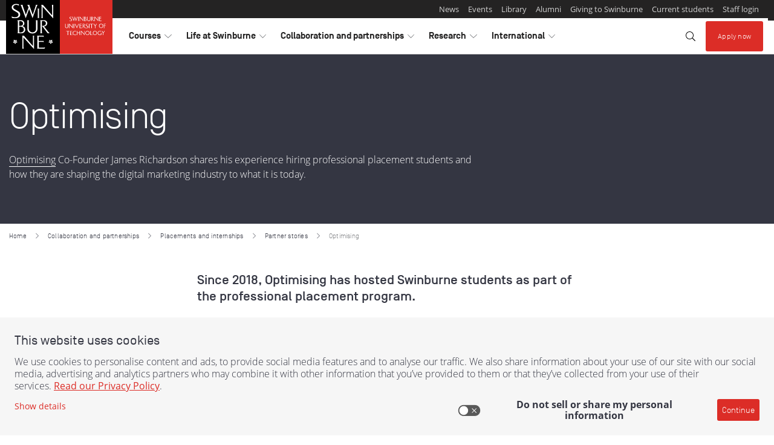

--- FILE ---
content_type: application/x-javascript
request_url: https://assets.adobedtm.com/b3decff4a0f7/351d2cd438d2/191174d4674b/RCe08b6453964746f19b738e10edcb2e5f-source.min.js
body_size: 288
content:
// For license information, see `https://assets.adobedtm.com/b3decff4a0f7/351d2cd438d2/191174d4674b/RCe08b6453964746f19b738e10edcb2e5f-source.js`.
_satellite.__registerScript('https://assets.adobedtm.com/b3decff4a0f7/351d2cd438d2/191174d4674b/RCe08b6453964746f19b738e10edcb2e5f-source.min.js', "<script>\n  // Installation script generated by Ad Analytics\n  (function(w, d){\n    var id='spdt-capture', n='script';\n    if (!d.getElementById(id)) {\n      w.spdt =\n        w.spdt ||\n        function() {\n          (w.spdt.q = w.spdt.q || []).push(arguments);\n        };\n      var e = d.createElement(n); e.id = id; e.async=1;\n      e.src = 'https://pixel.byspotify.com/ping.min.js';\n      var s = d.getElementsByTagName(n)[0];\n      s.parentNode.insertBefore(e, s);\n    }\n    w.spdt('conf', { key: '5af70e6031554c8894726a5e290d6e65' });\n    w.spdt('view');\n  })(window, document);\n</script>");

--- FILE ---
content_type: application/javascript
request_url: https://www.swinburne.edu.au/etc.clientlibs/swinburne-site/clientlibs/sut/clientlibs-resources/resources/chunks/modules/truncate-list.8f55f1ca.js
body_size: 378
content:
(window.webpackJsonp=window.webpackJsonp||[]).push([[36],{wMaF:function(e,t,n){"use strict";n.r(t);var r=n("bb6g"),a=n("HysZ"),l=n("LjWS");t.default=function(e){var t,n,o=Object(l.d)(),c=function(e){var t=e.querySelector("ul.list"),n=document.createElement("div");n.classList.add("show-more-link-button");var r=document.createElement("a");r.className="link btn btn-secondary-outline",r.innerText="Show more",n.appendChild(r);var l=t.children.length,c=!0;(o<=a.a.tablet&&l<=5||o>a.a.tablet&&l<=10)&&(c=!1),c&&(t.insertAdjacentElement("afterend",n),n=e.querySelector("div.content .btn-secondary-outline"),r.addEventListener("click",(function(t){t.preventDefault();var r=e.getAttribute("data-modules").replace("truncated","");e.setAttribute("data-modules",r),n.remove()}))),e.setAttribute("js-set","true")};try{for(var i=Object(r.h)(e),d=i.next();!d.done;d=i.next()){c(d.value)}}catch(u){t={error:u}}finally{try{d&&!d.done&&(n=i.return)&&n.call(i)}finally{if(t)throw t.error}}}}}]);

--- FILE ---
content_type: image/svg+xml
request_url: https://www.swinburne.edu.au/content/dam/media/brand/logo-small.svg
body_size: 3587
content:
<svg width="89" height="89" xmlns="http://www.w3.org/2000/svg"><g fill="none" fill-rule="evenodd"><path fill="#000" d="M0 0h89v89H0z"/><g fill="#FFF"><path d="M14.795 28.503c-2.165-.028-3.659-.18-5.337-1.555v2.41c1.861.702 3.111.64 5.094.67 4.116.092 9.057-1.189 8.875-6.22-.151-3.873-2.439-4.73-5.185-6.315l-3.629-2.104c-1.434-.824-2.53-1.706-2.683-3.324-.215-2.5 2.53-4.18 5.031-4.025 1.768.06 3.05.335 4.332 1.556v-2.35c-1.649-.668-2.777-.608-4.575-.668-3.842-.125-7.383 2.008-7.353 5.608.031 2.44 1.344 3.936 3.57 5.246l4.149 2.38c1.888 1.067 3.505 2.193 3.505 4.36 0 2.839-2.194 4.456-5.794 4.331M24.522 8.769c.23.288.318.49.405.81l7.628 20.544 5.578-15.374 5.693 15.258 7.197-20.055c.114-.348.26-.549.432-.867.26-.406.432-.663.751-1.04h-3.181c.175.26.23.463.262.782.029.374-.087.633-.262 1.008L44.114 24.43 38.798 9.664c-.114-.376-.176-.636-.086-1.04.056-.233.116-.347.23-.55h-3.929c.231.231.402.404.605.666.232.288.435.46.579.839l1.07 2.715L32.73 24.37 27.44 9.348c-.086-.233-.057-.407 0-.64.03-.257.118-.403.264-.634H23.74c.348.203.52.377.781.695M52.159 14.459c.148.225.234.4.313.672.105.306.122.484.122.772v12.36c0 .297 0 .495-.117.767v.004l-.005.003a1.643 1.643 0 0 1-.232.488l-.077.115h2.649l-.069-.11-.093-.148c-.087-.127-.156-.23-.183-.397-.06-.498-.06-1.178-.06-1.962V15.861c0-.223 0-.354.14-.835.078-.216.14-.375.238-.573l.054-.107h-2.755l.075.113zM78.21 8.048h-2.427c.084.317.144.52.201.836.203 1.04.144 1.707.144 2.746v13.697L61.014 8.075h-3.177c.29.176.464.345.608.665.172.32.23.577.23.925v18.029c0 .435 0 .723-.116 1.158-.056.32-.171.49-.374.778h2.744c-.116-.375-.201-.576-.26-.924-.2-.952-.2-.952-.2-1.587V11.08l17.453 19.274-.03-20.2c0-.432 0-.689.089-1.152.057-.377.114-.61.23-.953M31.748 48.937c0-2.83-1.332-4.596-3.73-5.406l-.867-.317.81-.49c1.561-.894 2.4-1.995 2.341-4.047-.144-2.802-2.311-5.172-5.116-5.172h-6.53c.204.292.32.49.462.81.206.462.29.78.29 1.27v17.77c0 .436-.059.724-.204 1.127-.116.234-.173.378-.344.61h5.751c4.39 0 7.107-2.34 7.137-6.155zM21.692 34.949h2.11c2.684 0 4.159 1.56 4.274 3.728.087 2.34-1.357 4.047-4.507 4.047h-1.877v-7.775zm2.223 18.842c-.81.058-1.327-.029-2.107-.26v-9.249c.72-.172 1.153-.172 1.878-.172 2.857.085 5.662 1.098 5.75 4.798.086 3.119-2.689 4.71-5.52 4.883zM51.904 35.5c0-.406-.032-.634.028-1.039.059-.376.116-.609.231-.954h-3.009c.147.345.207.578.294.954.059.405.059.662.059 1.094v12.37c0 3.065-2.313 5.52-5.61 5.607-3.323.114-6.297-2.455-6.297-5.782V35.41c0-.373-.032-.634.055-1.01.06-.375.12-.58.261-.893H34.97c.144.4.203.665.26 1.124.057.378.027.607.027.982v12.4c0 4.391 3.873 7.453 8.64 7.397 4.453-.088 8.007-3.123 8.007-7.282V35.5zM71.254 54.254c-.666-.579-1.185-1.273-1.85-2.137l-5.143-6.534a13.956 13.956 0 0 0-1.504-1.646c-.176-.142-.261-.262-.432-.406 3.18.492 5.808-2.08 5.865-5.085.087-3.092-2.456-4.968-5.29-4.968h-6.5c.175.316.32.517.403.894.147.811.176 1.27.176 2.08v15.49c0 .81 0 1.76-.087 2.197-.029.345-.173.547-.347.894h3.177c-.144-.405-.26-.636-.316-1.04-.117-.462-.087-.724-.087-1.182v-9.915c.144.087.26.144.375.26.26.202.346.403.579.694l8.667 11.268h3.412a15.033 15.033 0 0 1-1.098-.864M59.347 42.637v-7.454c.84-.378 1.39-.406 2.283-.406 3.498.145 4.076 1.995 4.19 3.726.174 2.398-1.619 3.961-4.596 4.192-.689.027-1.47 0-1.877-.058M44.388 59.745c.202 1.04.144 1.704.144 2.747v13.696L29.418 58.935h-3.179c.291.176.462.347.608.663.174.323.232.58.232.926v18.031c0 .437 0 .723-.117 1.157-.057.318-.174.49-.375.778h2.745c-.115-.372-.204-.576-.26-.924-.202-.952-.202-.952-.202-1.585V61.94l17.453 19.275-.027-20.198c0-.433 0-.696.085-1.156.059-.375.116-.608.233-.953h-2.43c.087.318.145.52.204.837M61.088 78.874h-6.905V69.22h5.778c.345 0 .608 0 .954.059.49.115.779.202 1.212.405v-2.052h-8.03v-7.107h5.864c.492 0 .839-.086 1.33.084.347.118.58.262.836.522v-2.168H51.116c.207.203.292.348.41.605.115.318.172.552.172.925v18.092c0 .405.057.693-.057 1.095a2.24 2.24 0 0 1-.377.81h12.452l.75-2.424c-.34.23-.576.345-.981.459-.897.29-1.443.348-2.397.348M17.903 68.611a2.037 2.037 0 0 0-.308-.091c-.046-.01-.147.031-.184.001l-.027-.039c-.125.002-.498.117-.612.18-.284.149-.395.3-.64.323l-.053.009a.909.909 0 0 1-.258-.192c-.024-.044.009-.149.018-.197.103-.493.826-.337 1.117-.472a.9.9 0 0 0 .35-.336c.078-.125.193-.615.153-.752-.014-.046-.19-.56-.114-.781.018-.056.066-.192.043-.248-.012-.028-.108-.108-.108-.108-.15.056-.28.144-.43.176-.164.036-.356-.005-.512.02-.301.037-.688.223-.841.553-.308.664.006 1.065.025 1.186.005.05.03.042.038.096.006.155-.294.359-.443.338-.108-.017-.304-.22-.316-.368a1.82 1.82 0 0 1 .042-.333c.015-.046.046-.2.043-.246-.01-.147.033-.38-.031-.534-.026-.057-.171-.35-.22-.402a6.967 6.967 0 0 0-.538-.333 5.53 5.53 0 0 0-.267-.025 32.977 32.977 0 0 0-.45-.027l-.41-.237c-.028-.015-.155.025-.167.025-.02.05-.07.113-.068.168.01.197.138.31.089.525-.056.23-.183.473-.18.71.004.318.267.721.543.912.048.037.159.05.205.076.095.05.134.119.228.147.044.017.144-.015.182-.006.034.01.56.354.58.398.027.052-.022.18-.057.223-.106.135-.252.135-.38.116l-.044.028c-.053-.036-.14-.08-.162-.1-.045-.044-.068-.13-.117-.17a4.59 4.59 0 0 0-.417-.198c-.144-.058-.5-.058-.657.027-.084.047-.236.21-.303.27-.035.036-.095.051-.125.089-.123.157-.163.418-.247.573-.065.114-.18.184-.218.304-.033.108.005.13.063.266.006 0 .056-.01.056-.01s.292.203.426.347c.13.144.492.326.652.318.07 0 .34-.048.39-.058.125-.021.321-.111.437-.212.042-.036.336-.507.354-.552.007-.03.35-.435.493-.346.014.004.21.175.248.26.02.05-.01.218-.032.266-.066.137-.247.19-.384.332a2.57 2.57 0 0 0-.279.44c-.03.076-.006.166-.006.25-.007.225.015.5.26.772.039.044.162.123.207.165.166.165.357.483.553.444.192-.039.294-.26.504-.382.222-.132.446-.345.536-.555.037-.093.022-.294.033-.396 0-.012-.065-.32-.123-.44-.042-.087-.077-.226-.174-.339-.119-.135-.408-.204-.476-.375-.006-.009.033-.072.033-.082-.003-.053-.045-.066-.052-.119a.852.852 0 0 1 .087-.274c.163-.183.5-.116.613 0 .16.163.123.366.216.528.204.36.732.6 1.007.558.058-.008.262-.04.32-.068.166-.082.3-.246.383-.328.13-.13.41-.254.492-.404.063-.123-.129-.474-.183-.613-.067-.168-.223-.543-.406-.67M77.162 69.587c-.08-.156-.123-.419-.247-.575-.027-.037-.087-.052-.123-.088-.07-.06-.216-.224-.302-.269-.159-.087-.514-.087-.658-.03a4.214 4.214 0 0 0-.419.203c-.046.039-.067.124-.115.165-.024.022-.111.067-.164.102l-.04-.03c-.128.02-.276.02-.383-.113-.036-.046-.085-.172-.057-.225.02-.045.545-.382.58-.397.037-.01.139.02.184.007.096-.031.13-.096.226-.148.048-.027.16-.04.207-.075.273-.188.539-.594.543-.914.002-.237-.126-.48-.18-.708-.052-.214.078-.33.086-.526.003-.056-.047-.119-.065-.168-.015 0-.142-.042-.17-.024-.028.013-.412.235-.412.235l-.447.026c-.033.003-.232.022-.27.027a11.5 11.5 0 0 0-.537.334 2.831 2.831 0 0 0-.216.404c-.067.148-.024.384-.034.53-.002.046.03.2.043.245.024.07.047.329.044.338-.01.144-.21.35-.318.364-.149.021-.447-.183-.441-.339.004-.052.033-.045.037-.096.017-.115.333-.52.026-1.185-.155-.331-.543-.516-.842-.555-.154-.02-.346.017-.511-.016-.152-.033-.282-.123-.43-.179 0 0-.097.08-.107.11-.024.054.027.192.042.246.073.222-.102.735-.117.781-.04.137.08.63.157.752a.874.874 0 0 0 .348.34c.291.13 1.013-.025 1.118.468.012.048.04.153.018.197-.023.048-.23.19-.258.192l-.053-.008c-.244-.022-.361-.175-.639-.32-.117-.064-.489-.18-.616-.184l-.024.04c-.038.03-.138-.011-.183 0a2.143 2.143 0 0 0-.31.09c-.184.128-.341.502-.406.673-.054.138-.246.49-.181.613.08.149.36.27.489.4.087.085.216.248.385.33.059.03.261.06.321.073.272.037.803-.203 1.005-.564.092-.16.054-.362.216-.528.11-.116.452-.182.615 0a.829.829 0 0 1 .084.277c-.007.05-.05.065-.05.117 0 .01.035.072.034.084-.068.168-.36.239-.477.375-.096.111-.134.25-.177.34-.057.12-.12.425-.12.437.009.102-.005.303.034.395.086.21.31.424.534.556.21.122.31.344.504.381.197.04.389-.277.557-.44.042-.044.165-.124.207-.167.243-.269.26-.545.256-.774 0-.081.023-.173-.006-.25a2.79 2.79 0 0 0-.279-.44c-.136-.141-.32-.194-.385-.332-.021-.046-.05-.214-.03-.265.034-.086.232-.255.247-.261.144-.087.485.318.495.346.014.047.312.518.353.554.115.1.312.19.435.213.052.007.32.057.391.058.162.005.52-.175.651-.315.135-.147.43-.35.43-.35l.053.007c.056-.135.1-.156.062-.263-.038-.118-.153-.192-.218-.304"/></g></g></svg>

--- FILE ---
content_type: application/x-javascript;charset=utf-8
request_url: https://smetrics.swinburne.edu.au/id?d_visid_ver=5.3.0&d_fieldgroup=A&mcorgid=C73C15F354EA1C420A4C98A4%40AdobeOrg&mid=52081337309928461055130517542672904737&ts=1769102318047
body_size: -38
content:
{"mid":"52081337309928461055130517542672904737"}